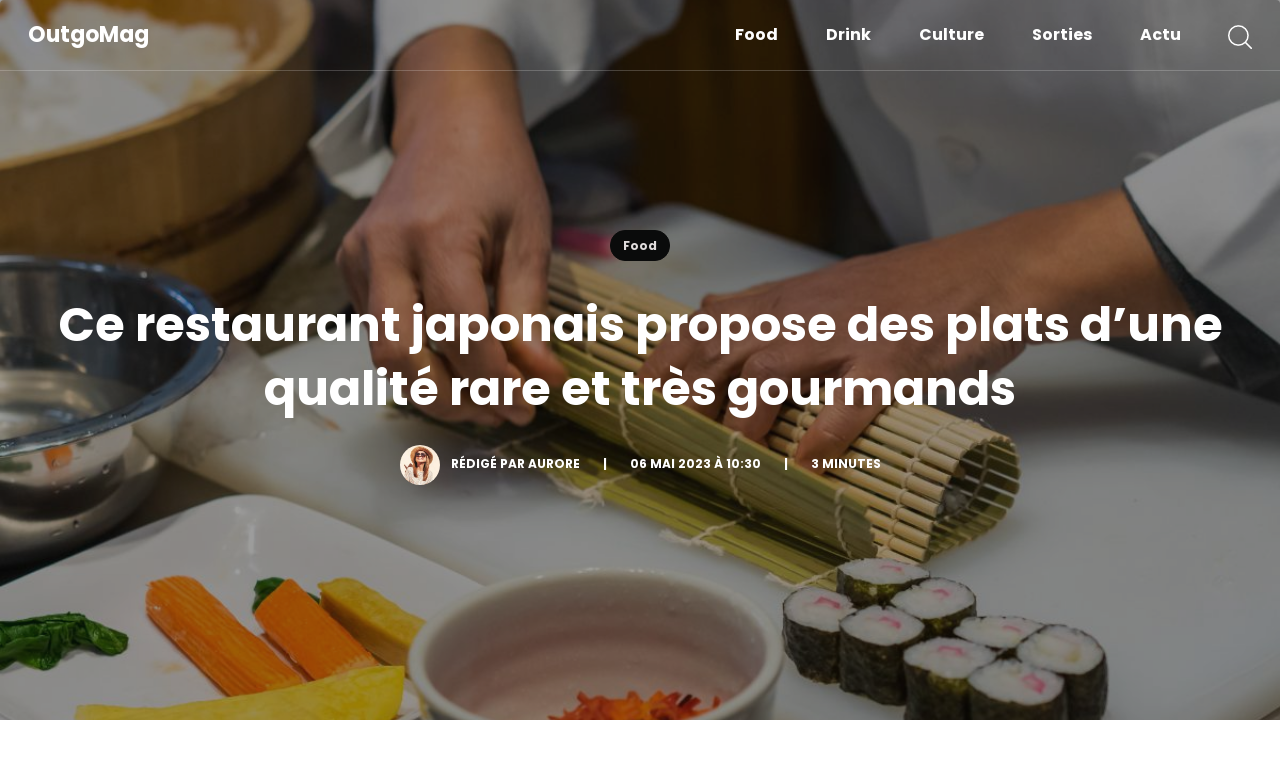

--- FILE ---
content_type: text/html; charset=utf-8
request_url: https://www.google.com/recaptcha/api2/aframe
body_size: 266
content:
<!DOCTYPE HTML><html><head><meta http-equiv="content-type" content="text/html; charset=UTF-8"></head><body><script nonce="Re8Kl9Hs20n4p5HvPN3Ieg">/** Anti-fraud and anti-abuse applications only. See google.com/recaptcha */ try{var clients={'sodar':'https://pagead2.googlesyndication.com/pagead/sodar?'};window.addEventListener("message",function(a){try{if(a.source===window.parent){var b=JSON.parse(a.data);var c=clients[b['id']];if(c){var d=document.createElement('img');d.src=c+b['params']+'&rc='+(localStorage.getItem("rc::a")?sessionStorage.getItem("rc::b"):"");window.document.body.appendChild(d);sessionStorage.setItem("rc::e",parseInt(sessionStorage.getItem("rc::e")||0)+1);localStorage.setItem("rc::h",'1769409437547');}}}catch(b){}});window.parent.postMessage("_grecaptcha_ready", "*");}catch(b){}</script></body></html>